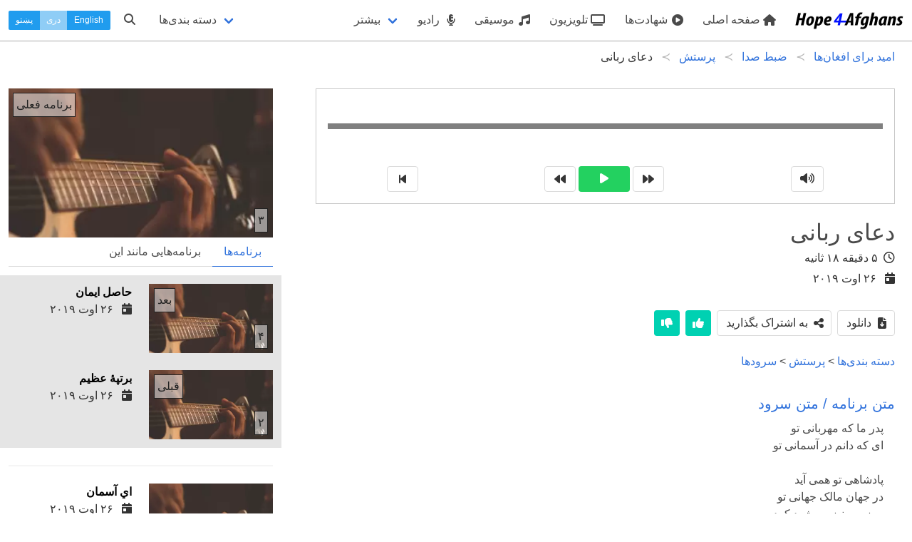

--- FILE ---
content_type: text/html; charset=UTF-8
request_url: https://hope4afghans.com/fa/%D8%AF%D8%B9%D8%A7%D9%89-%D8%B1%D8%A8%D8%A7%D9%86%D9%89-%DB%B6%DB%B0%DB%B8%DB%B3
body_size: 10434
content:
<!DOCTYPE html>
<html class="" dir="rtl" lang="fa">
 <head>
  <title>دعاى ربانى  - امید برای افغان‌ها</title>
  <meta charset="utf-8" />
  <meta name="author" content="خدمات پامیر" />
  <meta name="developer" content="Jason" />
  <meta name="viewport" content="width=device-width, initial-scale=1" />
  <link type="text/html" rel="canonical" hreflang="fa" href="https://hope4afghans.com/fa/دعاى-ربانى-۶۰۸۳" />
  <link type="text/html" rel="alternate" title="دعاى ربانى " hreflang="fa" href="https://hope4afghans.com/fa/دعاى-ربانى-۶۰۸۳" />
  <link type="text/html" rel="alternate" title="Lord&#039;s Prayer" hreflang="en" href="https://hope4afghans.com/en/lords-prayer-6083" />
  <link type="text/html" rel="alternate" title="د څښتن دعا" hreflang="ps" href="https://hope4afghans.com/ps/د-څښتن-دعا-۶۰۸۳" />
  <link type="text/html" rel="prev" title="برتپۀ عظیم " hreflang="fa" href="https://hope4afghans.com/fa/برتپۀ-عظیم-۶۰۸۲" />
  <link type="text/html" rel="next" title="حاصل ایمان" hreflang="fa" href="https://hope4afghans.com/fa/حاصل-ایمان-۶۰۸۴" />
  <link rel="stylesheet" href="/css/main.min.css?cacheversion=32">
  <script src="https://kit.fontawesome.com/42969c9289.js" crossorigin="anonymous"></script>
  <!--<script defer="defer" src="https://kit.fontawesome.com/38e669a391.js" crossorigin="anonymous"></script>-->
  </head>
  <body class="rtl has-navbar-fixed-top">

<nav class="navbar is-fixed-top withcategories" role="navigation" aria-label="main navigation">
  <div class="navbar-brand">
    <a class="navbar-item" href="https://hope4afghans.com/fa">
      <img src="/images/logo-horizontal-height64.png" width="152" height="32" alt="امید برای افغان‌ها">
    </a>

    <a role="button" class="navbar-burger burger" id="navburger" aria-label="menu" aria-expanded="false" data-target="navbarBasic">
      <span aria-hidden="true"></span>
      <span aria-hidden="true"></span>
      <span aria-hidden="true"></span>
    </a>
  </div>


  <div id="navbarBasic" class="navbar-menu">
    <div class="navbar-start">
      <a class="navbar-item" href='https://hope4afghans.com/fa'>
        <i class="fas fa-home"></i>&nbsp;صفحه اصلی      </a>
      <a class="navbar-item" href='https://hope4afghans.com/fa/داستان-من'>
        <i class="fas fa-play-circle"></i>&nbsp;شهادت‌ها      </a>

        <a class="navbar-item" href="https://hope4afghans.com/fa/تلویزیون">
           <i class="fas fa-tv"></i>&nbsp;تلویزیون        </a>

      <a class="navbar-item"  href='https://hope4afghans.com/fa/c/سرودها'>
        <i class="fas fa-music"></i>&nbsp;موسیقی      </a>

      <a class="navbar-item" href='https://hope4afghans.com/fa/رادیو'>
        <i class="fas fa-microphone-alt"></i>&nbsp;رادیو      </a>

      <div class="navbar-item has-dropdown is-hoverable">
        <a class="navbar-link">
          بیشتر        </a>

        <div class="navbar-dropdown">
       
      <a class="navbar-item" href='https://hope4afghans.com/fa/مقاله‌ها'>
            <i class="fas fa-quote-right"></i>&nbsp;مقاله‌ها      </a>
      <!--
      <a class="navbar-item" href='https://hope4afghans.com/fa/ویدئو'>
            <i class="fas fa-play-circle"></i>&nbsp;ویدئو      </a>
  -->
      <a class="navbar-item" href='https://hope4afghans.com/fa/ویدیوهای-کوتاه'>
            <i class="fas fa-play-circle"></i>&nbsp;ویدیوهای-کوتاه      </a>
      <a class="navbar-item" href='https://hope4afghans.com/fa/درامه'>
            <i class="fa-solid fa-film"></i>&nbsp;فیلم‌های درامه      </a>
        <a class="navbar-item" href='https://hope4afghans.com/fa/کتاب‌ها'>
            <i class="fas fa-book-reader"></i>&nbsp;کتاب‌ها      </a>
      <a class="navbar-item" href='https://hope4afghans.com/fa/تقویم-پخش'>
            <i class="fas fa-clock"></i>&nbsp;تقویم پخش      </a>

	<hr class="navbar-divider">
  <a class="navbar-item" href='https://afghanbibleschool.com/fa' target='_blank' rel='noopener'>
          <i class="fas fa-chalkboard-teacher"></i>&nbsp;کلاس‌های&nbsp;&nbsp;<span class="externalsymbol">⧉</span>
        </a>
        <a class="navbar-item" href='https://afghanmediacentre.org/fa' target='_blank' rel='noopener'>
          <i class="fas fa-shopping-cart"></i>&nbsp;کتابفروشی&nbsp;&nbsp;<span class="externalsymbol">⧉</span>
        </a>
        <a class="navbar-item" href='https://afghanapps.com/fa' target='_blank' rel='noopener'>
          <i class="fas fa-mobile-alt"></i>&nbsp;&nbsp;اپ‌ها&nbsp;&nbsp;<span class="externalsymbol">⧉</span>
        </a>
  
        <a class="navbar-item" href='https://afghanbibles.org' target='_blank' rel='noopener'>
          <i class="fas fa-bible"></i>&nbsp;کتاب مقدس &nbsp;&nbsp;<span class="externalsymbol">⧉</span>
        </a>

          <!--<hr class="navbar-divider">
          <a class="navbar-item">
            <i class="fas fa-phone-square-alt"></i>&nbsp;تماس با ما          </a>
          <hr class="navbar-divider">
          <a class="navbar-item">
            <i class="fas fa-flag"></i>&nbsp;درباره ما          </a>
-->
        </div>
      </div>



    </div>


    <div class="navbar-end">

      <div class="navbar-item">
        <a class="navbar-link pulldownsection" id="categories-selector" data-target="categories">
          دسته بندی‌ها        </a>
      </div>
      <div class="navbar-item">
        <a class="navbarsearch pulldownsearch" id="search-selector" data-target="searchsection">
          <span class="icon is-small"><i class="fas fa-search"></i></span>
        </a>
      </div>


      <div class="navbar-item languageset">
        <div class="buttons has-addons">
          		<a class="button is-small  is-info" href='/en/lords-prayer-6083' hreflang='en'>English</a>
          <button type="button" disabled="disabled" class="button is-small  is-info currentlanguage">دری</button>
          		<a class="button is-small  is-info" href='/ps/د-څښتن-دعا-۶۰۸۳' hreflang='ps'>پښتو</a>
       </div>
      </div>
    </div>

  </div>
<section class="section optionalbar categories" id="categories">
 <div class="columns is-multiline is-mobile">
  <div class="column">
   <a href='/fa/c/پرستش'><div class="category">پرستش <span class='catnumitems'>۱۷۲</span></div></a>
   <a href='/fa/c/پیامبران'><div class="category">پیامبران <span class='catnumitems'>۲۹</span></div></a>
   <a href='/fa/c/جشن‌ها-روزهای-مهم'><div class="category">جشن‌ها / روزهای مهم <span class='catnumitems'>۱۱۶</span></div></a>
  </div>
  <div class="is-divider-vertical categorydivider"></div>
  <div class="column">
   <a href='/fa/c/خانواده'><div class="category">خانواده <span class='catnumitems'>۱۲۷</span></div></a>
   <a href='/fa/c/خدا'><div class="category">خدا <span class='catnumitems'>۱۱۳</span></div></a>
   <a href='/fa/c/رهبری'><div class="category">رهبری <span class='catnumitems'>۲۴</span></div></a>
  </div>
  <div class="is-divider-vertical categorydivider"></div>
  <div class="column">
   <a href='/fa/c/زندگی-شخصی'><div class="category">زندگی شخصی <span class='catnumitems'>۱۴۵</span></div></a>
   <a href='/fa/c/زندگی-مسیحی'><div class="category">زندگی مسیحی <span class='catnumitems'>۵۹۰</span></div></a>
   <a href='/fa/c/سؤالاتی-که-دوستان-مسلمان-می‌پرسند'><div class="category">سؤالاتی که  دوستان مسلمان می‌پرسند <span class='catnumitems'>۱۴۷</span></div></a>
  </div>
  <div class="is-divider-vertical categorydivider"></div>
  <div class="column">
   <a href='/fa/c/سوالات-مهم-زندگی'><div class="category">سوالات مهم زندگی <span class='catnumitems'>۹۹</span></div></a>
   <a href='/fa/c/کلام-خداوند'><div class="category">کلام خداوند <span class='catnumitems'>۱۵۴</span></div></a>
   <a href='/fa/c/کلیسا'><div class="category">کلیسا <span class='catnumitems'>۵۹</span></div></a>
  </div>
  <div class="is-divider-vertical categorydivider"></div>
  <div class="column">
   <a href='/fa/c/مسائل-اجتماعی'><div class="category">مسائل اجتماعی <span class='catnumitems'>۳۳۸</span></div></a>
   <a href='/fa/c/نجات'><div class="category">نجات <span class='catnumitems'>۱۳۵</span></div></a>
  </div>
 </div>
</section>

 <section class="section optionalbar searchsection" id="searchsection">
  <form class="search-item" action="https://hope4afghans.com/fa/search" method="POST">
   <div class="field has-addons has-addons-right">
    <span class="control searchforcontrol">
     <input id="searchfor" name="searchfor" class="input"  required="required" type="text" placeholder="جستجو" value="" pattern="([^\s]+(\s[^\s]+(\s[^\s]+(\s[^\s]+(\s[^\s]+(\s[^\s]+(\s[^\s]+(\s[^\s]+(\s[^\s]+(\s[^\s]+|)|)|)|)|)|)|)|)|))" maxlength="100" minlength="3" />
    </span>
    <span class="control">
     <button type="submit" id="searchbutton" class="button"><span class="icon is-small"><i class="fas fa-search"></i></span></button>
    </span>
   </div>
  </form>
 </section>
</nav>
<script>
// NAV JS
document.addEventListener('DOMContentLoaded', () => {

  // Get all "navbar-burger" elements
  const $navbarBurgers = Array.prototype.slice.call(document.querySelectorAll('.navbar-burger'), 0);

  // Check if there are any navbar burgers
  if ($navbarBurgers.length > 0) {

    // Add a click event on each of them
    $navbarBurgers.forEach( el => {
      el.addEventListener('click', () => {

        // Get the target from the "data-target" attribute
        const target = el.dataset.target;
        const $target = document.getElementById(target);

        // Toggle the "is-active" class on both the "navbar-burger" and the "navbar-menu"
        el.classList.toggle('is-active');
        $target.classList.toggle('is-active');

      });
    });
  }

  // Get the pull down section (e.g. category)
  const $pulldownsections = Array.prototype.slice.call(document.querySelectorAll('.pulldownsection, .pulldownsearch'), 0);
  if ($pulldownsections.length > 0) {
    // Add a click event
    $pulldownsections.forEach( el => {
      el.addEventListener('click', () => {
	// Get the target from the "data-target" attribute
        const target = el.dataset.target;
        const $target = document.getElementById(target);

        // Toggle the "is-active" class on the pull down section
/*	if (!$target.className.includes("is-active")) {
		$target.style.display = "inherit";
	}
*/
        $target.classList.toggle('is-active');
/*        if (!$target.className.includes("is-active")) {
                $target.style.display = "none";
        }
*/
	// Close any other sections
	//var sections = Array.prototype.slice.call(document.querySelectorAll('.optionalbar'), 0);
	for (var i=0; i<$pulldownsections.length; i++) {
console.log('i='+i);
var r = $pulldownsections[i].dataset.target;
		pd = document.getElementById($pulldownsections[i].dataset.target);
console.log('pd.id='+pd.id);
		if (pd.id != $target.id) {
//console.log('turn off '+pd.id+' because does not match '+$target.id);
			pd.className = pd.className.replace('is-active', '');
		}
	}

	// Close the menu if we're on a small screen:
	var n = document.getElementById('navbarBasic');
	n.className = n.className.replace('is-active', '');
	var m = document.getElementById('navburger');
	m.className = m.className.replace('is-active', '');

  console.log('Checking for focus '+($target.id ) + ' ' + $target.classList.contains('is-active'));
  if ($target.id == 'searchsection' && $target.classList.contains('is-active')) {
    // set focus
    console.log('setting focus to searchfor');
    document.getElementById('searchfor').focus();
    setTimeout(function() { document.getElementById('searchfor').focus() }, 500);
    
  }

      });
    });

  }

}); // End DOMContentLoaded

</script>
<section class="section forbreadcrumbs jk-close-section-top jk-close-section-bottom">
 <nav class="breadcrumb has-succeeds-separator" aria-label="breadcrumbs">
  <ol itemscope itemtype="https://schema.org/BreadcrumbList">
   <li itemprop="itemListElement" itemscope itemtype="https://schema.org/ListItem">
<a itemprop="item" href='https://hope4afghans.com/fa'><span itemprop="name">امید برای افغان‌ها</span></a><meta itemprop="position" content="1" />
   </li>
   <li itemprop="itemListElement" itemscope itemtype="https://schema.org/ListItem">
<a itemprop="item" href='/fa/ضبط-صدا'><span itemprop="name">ضبط صدا</span></a><meta itemprop="position" content="2" />
   </li>
   <li itemprop="itemListElement" itemscope itemtype="https://schema.org/ListItem">
<a itemprop="item" href='/fa/پرستش'><span itemprop="name">پرستش</span></a><meta itemprop="position" content="3" />
   </li>
   <li itemprop="itemListElement" itemscope itemtype="https://schema.org/ListItem" class='is-active'>
<a itemprop="item" aria-current='page' href='#'><span itemprop="name">دعاى ربانى </span></a><meta itemprop="position" content="4" />
   </li>
  </ol>
 </nav>
</section>
<input type='hidden' id='programmeid' value='6083'/>
<section class="section maincontent jk-close-section-top jk-close-section-bottom">
 <div class="columns">
  <div class="column columnwithmedia is-two-thirds is-centered">
<script type="application/ld+json">
	{	"@context":"https://schema.org/",
		"@type":"AudioObject",
		"name":"دعاى ربانى ",
		"description":"پدر ما که مهربانی توای که دانم در آسمانی تو&nbsp;پادشاهی تو همی آیددر جهان مالک جهانی توبر زمین نیز می‌‌شود کردهآن اراده که خود بر آنی تو&nbsp;نان امروز ما بده به کفافزانکه دارای آب و نانی توقرضداران خویش بخشیدیمهم ببخشا به ما چو دانی تو&nbsp;در می‌‌اور به امتحان ما راپس رهان از شریر و جانی توملکوت و جلال و قوت توابدیست ای که جاودانی تو",
		"uploadDate":"2019-08-26 11:42:00+00",
		"duration":"PT5M18S",		"thumbnailUrl":["https://hope4afghans.com/seriesimages/wide-3617.png"],
		"embedUrl":"https://hope4afghans.com/fa/دعاى-ربانى-۶۰۸۳"
	}
</script>

   <div class="audioarea">
    <div id="audio-player">
     <div class="audio-wrapper" id="player-container">
      <audio id="player" ontimeupdate="initProgressBar()">
       <source src="/programmemedia/oldafghanradio/DUHAAYE_RABAANI-MP3.mp3" type="audio/mpeg" />
      </audio>
     </div>
    </div>

<script>

const iId = 6083;
const sNumType = "persian";
const sLanguage = "fa";

function calculateTotalValue(length) {
  var minutes = Math.floor(length / 60),
  seconds_int = length - minutes * 60,
  seconds_str = seconds_int.toString(),
  seconds = seconds_str.substr(0, 2),
  time = minutes + ':' + seconds;

  return time;
}

function calculateCurrentValue(currentTime) {
  var current_hour = parseInt(currentTime / 3600) % 24,
  current_minute = parseInt(currentTime / 60) % 60,
  current_seconds_long = currentTime % 60,
  current_seconds = current_seconds_long.toFixed(),
  current_time = (current_minute < 10 ? "0" + current_minute : current_minute) + ":" + (current_seconds < 10 ? "0" + current_seconds : current_seconds);

  return current_time;
}

function persianNumbers(iNumber) {
	var aLocalisedNumbers = ['۰','۱','۲','۳','۴','۵','۶','۷','۸','۹'];
        var sString = ''+ iNumber;
        var sResult = '';
	var sChar;
	var sNewChar;
        for (var i = 0; i<(sString.length); i++) {
                sChar = sString.substr(i, 1);
		vChar = (parseInt(sChar));
		if (isNaN(vChar)) {
			sResult += sChar;
		} else {
			sResult += aLocalisedNumbers[vChar];
		}
        }
        return sResult;
}

function initProgressBar() {
  var player = document.getElementById('player');
  var length = player.duration;
  var current_time = player.currentTime;

  // calculate total length of value
  var totalLength = calculateTotalValue(length);
  if (sNumType == 'persian') {
	document.getElementById('end-time').innerHTML = persianNumbers(totalLength);
  } else {
	document.getElementById('end-time').innerHTML = totalLength;
  }

  // calculate current value time
  var currentTime = calculateCurrentValue(current_time);
  if (sNumType == 'persian') {
	document.getElementById('start-time').innerHTML = persianNumbers(currentTime);
  } else {
	document.getElementById('start-time').innerHTML = currentTime;
  }

  var progressbar = document.getElementById('playerProgress');
  progressbar.value = player.currentTime / player.duration;
  progressbar.addEventListener("click", seek);

  if (player.currentTime == player.duration) {
    $('#play-btn').removeClass('pause');
  }

  function seek(evt) {
    var percent = evt.offsetX / this.offsetWidth;
    player.currentTime = percent * player.duration;
    progressbar.value = percent / 100;
  }
};

var iAMPlayTime = 0.0;
var bAMPlaying = false;
var bAMPlayback = false;
var iAMReportFrequency = 15;
var audioMonitorTimer;
var iAMPosition = 0.0;

document.addEventListener('DOMContentLoaded', () => {

      var playerContainer = document.getElementById('player-container'),
      player = document.getElementById('player'),
      isPlaying = false;
      bPlayedAny = false;

	  if (player != null) {
				// Now set the events (don't use onclick= style because we already have events in karaoke.js)
				if (player.attachEvent) {
						// Old Browsers
						player.attachEvent('onpause', function() {  AMhaltClock(); });
						player.attachEvent('onended', function() { AMhaltClock(); audioEnded(); });
						player.attachEvent('onplay', function() {  AMplayClock(); }); 
				} else {
						// New Browsers
						player.addEventListener('pause', function() {  AMhaltClock(); }, false);
						player.addEventListener('ended', function() {  AMhaltClock(); AMaudioEnded();  }, false);
						player.addEventListener('play', function() {  AMplayClock(); }, false); 
				}
				
				audioMonitorTimer = setInterval(AMupdateClock, 1000);
	  }

		document.getElementById('waveplay').addEventListener('click', () => {
			if (player.paused === false) {
				player.pause();
				isPlaying = false;
			} else {
				player.play()
				isPlaying = true;
				if (!bPlayedAny) {
					notify('play','');
				}
				bPlayedAny = true;
			}
			setPlayIcon();
		});
        document.getElementById('waverewind').addEventListener('click', () => {
//TODO skipback 3
		player.currentTime -= 5;
        });
        document.getElementById('waveforward').addEventListener('click', () => {
//TODO skipfwd 3
		player.currentTime += 5;
        });
        document.getElementById('wavestart').addEventListener('click', () => {
		if (player.paused === false) {
			player.pause();
			isPlaying = false;
			player.currentTime = 0;
			player.play();
			isPlaying = true;
		} else {
			isPlaying = false;
			player.currentTime = 0;
		}
		setPlayIcon();
        });
	document.getElementById('wavemute').addEventListener('click', () => {
		var eWaveVolOn =  document.getElementById('wavevolon');
		var eWaveVolOff = document.getElementById('wavevoloff');
		if (player.volume > 0) {
			player.volume = 0;
			eWaveVolOn.className = 'hidden';
			eWaveVolOff.className = 'shown';
		} else {
			player.volume = 1;
			eWaveVolOff.className = 'hidden';
			eWaveVolOn.className = 'shown';
		}
        });
});

function setPlayIcon() {
	var ePlayOn = document.getElementById('playon');
	var ePlayOff = document.getElementById('playoff');
	var eWavePlay = document.getElementById('waveplay');
	if (player.paused === false) {
		ePlayOn.className = 'shown';
		ePlayOff.className = 'hidden';
		eWavePlay.classList.remove('is-success');
	} else {
		ePlayOn.className = 'hidden';
		ePlayOff.className = 'shown';
		eWavePlay.classList.add('is-success');
	}
}




function AMplayClock() {
        console.log('playing at '+iAMPlayTime+' seconds');
        bAMPlaying = true;
        bAMPlayback = true;
		if ((iAMPlayTime == 0.0) && (iAMPosition == 0.0)) {
			reportAMProgress(0.0, 0.0, sLanguage, iId, false);
		}
}
function AMhaltClock() {
        console.log('halting at '+iAMPlayTime+' seconds');
        bAMPlaying = false;      
}
function AMupdateClock() {
        if (bAMPlaying) {
                iAMPlayTime += 1;
                iAMPosition = player.currentTime;
                if (iAMPlayTime % iAMReportFrequency == 0) {

                        // ajax report back the progress
                        reportAMProgress(iAMPlayTime, iAMPosition, sLanguage, iId, false);
                }
        }
}
function AMaudioEnded() {
	
        var iBuffer = 5.0;  // 5 seconds short of playing everything is still playing everything (to allow for skip silence etc)
        iAMPosition = player.currentTime;
		// ajax report back the progress
        reportAMProgress(iAMPlayTime, iAMPosition, sLanguage, iId,
                                (iAMPlayTime > (iAMPosition-iBuffer)));
	
}
function reportAMProgress(iAMPlayTime, iAMPosition, sLanguage, iId, bAMComplete) {
	console.log('About to Log Progress: PlayTime:'+iAMPlayTime+', Pos:'+iAMPosition+', Language:'+sLanguage+", Id:"+iId);

	var sPost =  'language='+sLanguage;
	sPost += '&id='+iId;
	sPost += '&time='+iAMPlayTime;
	sPost += '&pos='+iAMPosition;
	if (bAMComplete) {
		sPost += '&complete=true';
	} else {
		sPost += '&complete=false';
	}
	
	httpSend('/audioprogress', sPost);

}

function httpSend(sUrl, sParams) {

	var xhttp = new XMLHttpRequest();
	xhttp.open("POST", sUrl, true);
	xhttp.setRequestHeader("Content-type","application/x-www-form-urlencoded");
	xhttp.send(sParams);

}
    </script>
    <div class="player-controls">
     <span id="playerProgressContainer">
      <progress id="playerProgress" dir="ltr" value="0" max="1" ></progress>
     </span>
     <br/>
     <small class="start-time" id="start-time"></small>
     <small class="end-time" id="end-time"></small>
    </div>
    <div id="wavecontrols" class="level is-mobile ltr" dir="ltr">     <div class="level-item has-text-centered"><button id="wavestart" class="button"><i class="fas fa-step-backward"></i></button></div>
     <div class="level-item has-text-centered">
      <button id="waverewind" class="button">
       <i class="fas fa-backward"></i>
      </button>&nbsp;
      <button id="waveplay" class="button is-success">
       <span id="playon" class="hidden"><i class="fas fa-pause"></i></span>
       <span id="playoff" class="shown"><i class="fas fa-play"></i></span>
      </button>&nbsp;
      <button id="waveforward" class="button">
       <i class="fas fa-forward"></i>
      </button>
     </div>
     <div class="level-item has-text-centered">
      <button id="wavemute" class="button">
       <span id="wavevolon" class="shown"><i class="fas fa-volume-up"></i></span>
       <span id="wavevoloff" class="hidden"><i class="fas fa-volume-mute"></i></span>
      </button>
     </div>
    </div>
   </div>

<!-- Description section -->

   <h1 class="is-size-3">دعاى ربانى </h1>
   <p class="duration"><i class="far fa-clock"></i>&nbsp;&nbsp;۵ دقیقه ۱۸ ثانیه</p>
   <p class="date"><i class="fas fa-calendar-day"></i>&nbsp;&nbsp;۲۶ اوت ۲۰۱۹</p>
   <!--<p class="promo">Well it sounded easy, but with age comes wisdom...<p>-->
   <p class="desc"></p>
   <div class="buttons">
    <a class="button" id='downloadbutton' href='/programmemedia/oldafghanradio/DUHAAYE_RABAANI-MP3.mp3' type="audio/mpeg" download="دعاى ربانى .mp3" ><span class="icon is-small"><i class="fas fa-file-download"></i></span><span>دانلود</span></a>
    <button class="button" id="sharebutton"><span class="icon is-small"><i class="fas fa-share-alt"></i></span><span>به اشتراک بگذارید</span></button>
    <div class="modal is-dormant" id="sharemodal">
     <div class="modal-background"></div>
     <div class="modal-card">
      <header class="modal-card-head">
       <p class="modal-card-title">به اشتراک بگذارید</p>
       <button id="shareclose" class="delete" aria-label="close"></button>
      </header>
      <section class="modal-card-body sharebuttonsarea">
       <div class="sharebuttons">
	<button class="facebook" id="sharefacebook" data-href="https://www.facebook.com/sharer/sharer.php?u=https://hope4afghans.com/fa/دعاى-ربانى-۶۰۸۳"><span class="buttontext"><i class="fab fa-facebook-f"></i></span></button>
	<button class="twitter" id="sharetwitter" data-href="https://twitter.com/intent/tweet?text=https://hope4afghans.com/fa/دعاى-ربانى-۶۰۸۳"><span class="buttontext"><i class="fab fa-twitter"></i></span></button>
        <button class="email" id="shareemail" data-href="mailto:?body=https://hope4afghans.com/fa/دعاى-ربانى-۶۰۸۳&subject=دعاى ربانى "><span class="buttontext"><i class="far fa-envelope"></i></span></button>
        <button class="whatsapp" id="sharewhatsapp" data-href="https://wa.me/?text=https://h4a.tv/fa/4oz"><span class="buttontext"><i class="fab fa-whatsapp"></i></span></button>
        <button class="telegram" id="sharetelegram" data-href="https://telegram.me/share/url?url=https://h4a.tv/fa/4oz&text=دعاى ربانى "><span class="buttontext"><i class="fab fa-telegram-plane"></i></span></button>
       </div>
       <!--<div class="sharelinks">
        <div class="clipboardpresent"><span class="name">Short Link:</span>&nbsp;<span class="toclipboard">https://h4a.tv/fa/4oz</span></div>
	<div class="clipboardpresent"><span class="name">Full Link:</span>&nbsp;<span class="toclipboard">https://hope4afghans.com/fa/دعاى-ربانى-۶۰۸۳</span></div>
       </div>-->
      </section>
     </div>
    </div>
    <button id="thumbsup" class="button is-primary">
     <span class="icon is-small"><i class="fas fa-thumbs-up"></i></span>
    </button>
    <button id="thumbsdown" class="button is-primary">
     <span class="icon is-small"><i class="fas fa-thumbs-down"></i></span>
    </button>
    <!--<div class="button is-primary">
     <span class="icon is-small"><i class="fas fa-user-friends"></i></span>
     <span>گفتگو</span>
    </div>-->
   </div>

   <ul>
  <li>
     <a href='/fa/c'>دسته بندی‌ها</a> &gt;
     <a href='/fa/c/پرستش'>پرستش</a> &gt; 
     <a href='/fa/c/سرودها'>سرودها</a>
    </li>
   </ul>
		<section class="lyrics">
		 <p class="lyricstitle is-size-5"><a id="lyricstitle" class="lyricsopen">متن برنامه / متن سرود</a></p>
		<div id='lyricsinner' class="lyricsinner open">
	<p class="ql-direction-rtl ql-align-center">پدر ما که مهربانی تو</p><p class="ql-direction-rtl ql-align-center">ای که دانم در آسمانی تو</p><p class="ql-direction-rtl ql-align-center">&nbsp;</p><p class="ql-direction-rtl ql-align-center">پادشاهی تو همی آید</p><p class="ql-direction-rtl ql-align-center">در جهان مالک جهانی تو</p><p class="ql-direction-rtl ql-align-center">بر زمین نیز می‌‌شود کرده</p><p class="ql-direction-rtl ql-align-center">آن اراده که خود بر آنی تو</p><p class="ql-direction-rtl ql-align-center">&nbsp;</p><p class="ql-direction-rtl ql-align-center">نان امروز ما بده به کفاف</p><p class="ql-direction-rtl ql-align-center">زانکه دارای آب و نانی تو</p><p class="ql-direction-rtl ql-align-center">قرضداران خویش بخشیدیم</p><p class="ql-direction-rtl ql-align-center">هم ببخشا به ما چو دانی تو</p><p class="ql-direction-rtl ql-align-center">&nbsp;</p><p class="ql-direction-rtl ql-align-center">در می‌‌اور به امتحان ما را</p><p class="ql-direction-rtl ql-align-center">پس رهان از شریر و جانی تو</p><p class="ql-direction-rtl ql-align-center">ملکوت و جلال و قوت تو</p><p class="ql-direction-rtl ql-align-center">ابدیست ای که جاودانی تو</p>		</div>
		</section>
		
  </div><!--column-->
  <div class="column padleft">
   <div class="nowplaying">
    <figure class="image is-16x9">
	 <picture class="">
      <source type="image/webp" srcset="/seriesimages/wide-3617.webp" />
      <source type="image/jpeg" srcset="/seriesimages/wide-3617.png" />
      <img src="/seriesimages/wide-3617.png" alt="دعاى ربانى " />
     </picture>
     <span class='nowplaying overlay'>برنامه فعلی</span>
       <span class='sequenceno overlay'>۳</span>
    </figure>
   </div>
   <div class="tabs">
    <ul>
     <li class="is-active" id="episodesli"><a id='episodes'>برنامه‌ها</a></li>
     <li id="morelikethisli"><a id='morelikethis' data-catpairs='733-734'>برنامه‌هایی مانند این</a></li>
    </ul>
   </div>
   <div id="siblingssection" class="siblings shown">
     <a class="sibling columns is-multiline next" href="حاصل-ایمان-۶۰۸۴">
     <div class="column is-half">
      <figure class="image is-16x9">
       <picture class="">
        <source type="image/webp" srcset="/seriesimages/wide-3617.webp" />
        <source type="image/jpeg" srcset="/seriesimages/wide-3617.png" />
        <img src="/seriesimages/wide-3617.png" alt="حاصل ایمان" />
       </picture>
       <span class='next nextoverlay'>بعد</span>
       <span class='sequenceno overlay'>۴</span>
      </figure>
     </div>
     <div class="column siblingtext">
      <h3>حاصل ایمان</h3>
      <p class="date"><i class="fas fa-calendar-day"></i>&nbsp;&nbsp;۲۶ اوت ۲۰۱۹</p>
     </div>
    </a>
    <a class="sibling columns is-multiline previous" href="برتپۀ-عظیم-۶۰۸۲">
     <div class="column is-half">
      <figure class="image is-16x9">
       <picture class="">
        <source type="image/webp" srcset="/seriesimages/wide-3617.webp" />
        <source type="image/jpeg" srcset="/seriesimages/wide-3617.png" />
        <img src="/seriesimages/wide-3617.png" alt="برتپۀ عظیم " />
       </picture>
       <span class='previous nextoverlay'>قبلی</span>
       <span class='sequenceno overlay'>۲</span>
      </figure>
     </div>
     <div class="column siblingtext">
      <h3>برتپۀ عظیم </h3>
      <p class="date"><i class="fas fa-calendar-day"></i>&nbsp;&nbsp;۲۶ اوت ۲۰۱۹</p>
     </div>
    </a>
  <hr/>
    <a class="sibling columns is-multiline other" href="اي-آسمان-۶۰۸۱">
     <div class="column is-half">
      <figure class="image is-16x9">
       <picture class="">
        <source type="image/webp" srcset="/seriesimages/wide-3617.webp" />
        <source type="image/jpeg" srcset="/seriesimages/wide-3617.png" />
        <img src="/seriesimages/wide-3617.png" alt="اي آسمان " />
       </picture>
       <span class='sequenceno overlay'>۱</span>
      </figure>
     </div>
     <div class="column siblingtext">
      <h3>اي آسمان </h3>
      <p class="date"><i class="fas fa-calendar-day"></i>&nbsp;&nbsp;۲۶ اوت ۲۰۱۹</p>
     </div>
    </a>
    <a class="sibling columns is-multiline other" href="عبادت-میکنم-۶۰۸۵">
     <div class="column is-half">
      <figure class="image is-16x9">
       <picture class="">
        <source type="image/webp" srcset="/seriesimages/wide-3617.webp" />
        <source type="image/jpeg" srcset="/seriesimages/wide-3617.png" />
        <img src="/seriesimages/wide-3617.png" alt="عبادت میکنم" />
       </picture>
       <span class='sequenceno overlay'>۵</span>
      </figure>
     </div>
     <div class="column siblingtext">
      <h3>عبادت میکنم</h3>
      <p class="date"><i class="fas fa-calendar-day"></i>&nbsp;&nbsp;۲۶ اوت ۲۰۱۹</p>
     </div>
    </a>
    <a class="sibling columns is-multiline other" href="مسیح-جانم-فدای-تو-۶۰۸۶">
     <div class="column is-half">
      <figure class="image is-16x9">
       <picture class="">
        <source type="image/webp" srcset="/seriesimages/wide-3617.webp" />
        <source type="image/jpeg" srcset="/seriesimages/wide-3617.png" />
        <img src="/seriesimages/wide-3617.png" alt=" مسیح جانم فدای تو" />
       </picture>
       <span class='sequenceno overlay'>۶</span>
      </figure>
     </div>
     <div class="column siblingtext">
      <h3> مسیح جانم فدای تو</h3>
      <p class="date"><i class="fas fa-calendar-day"></i>&nbsp;&nbsp;۲۶ اوت ۲۰۱۹</p>
     </div>
    </a>
    <a class="sibling columns is-multiline other" href="مژده-۶۰۸۷">
     <div class="column is-half">
      <figure class="image is-16x9">
       <picture class="">
        <source type="image/webp" srcset="/seriesimages/wide-3617.webp" />
        <source type="image/jpeg" srcset="/seriesimages/wide-3617.png" />
        <img src="/seriesimages/wide-3617.png" alt="مژده " />
       </picture>
       <span class='sequenceno overlay'>۷</span>
      </figure>
     </div>
     <div class="column siblingtext">
      <h3>مژده </h3>
      <p class="date"><i class="fas fa-calendar-day"></i>&nbsp;&nbsp;۲۶ اوت ۲۰۱۹</p>
     </div>
    </a>
    <a class="sibling columns is-multiline other" href="شک-نیست-خدایا-۶۰۸۸">
     <div class="column is-half">
      <figure class="image is-16x9">
       <picture class="">
        <source type="image/webp" srcset="/seriesimages/wide-3617.webp" />
        <source type="image/jpeg" srcset="/seriesimages/wide-3617.png" />
        <img src="/seriesimages/wide-3617.png" alt="شک نیست خدایا" />
       </picture>
       <span class='sequenceno overlay'>۸</span>
      </figure>
     </div>
     <div class="column siblingtext">
      <h3>شک نیست خدایا</h3>
      <p class="date"><i class="fas fa-calendar-day"></i>&nbsp;&nbsp;۲۶ اوت ۲۰۱۹</p>
     </div>
    </a>
   </div><!--siblings-->
   <div class="morelikethis hidden" id="morelikethissection">
   </div>
  </div>
 </div>
</section>
<script>
function tabToMoreLikeThis(bYes) {
	var ms = document.getElementById('morelikethissection');
	var sb = document.getElementById('siblingssection');
	var msi = document.getElementById('morelikethisli');
	var sbi = document.getElementById('episodesli');
	if (bYes) {
		ms.className = ms.className.replace('hidden','shown');
		sb.className = sb.className.replace('shown','hidden');
		msi.className = 'is-active';
		sbi.className = '';
	} else {
		sb.className = sb.className.replace('hidden','shown');
		ms.className = ms.className.replace('shown','hidden');
		msi.className = '';
		sbi.className = 'is-active';
	}
}
document.addEventListener('DOMContentLoaded', () => {
	if (document.getElementById('morelikethis')) {
 	  document.getElementById('morelikethis').addEventListener('click', () => {
		// Has the content already loaded?
		if (!(document.getElementById('morelikethiscontent'))) {

			var xhttp = new XMLHttpRequest();
			var c = document.getElementById('morelikethis').getAttribute('data-catpairs');
			var url = "/ajax/programmemorelikethis";
			var params = "language=fa-af&numerals=persian&lang=fa&i=6083&c="+c;
			xhttp.onreadystatechange = function() {
				if (this.readyState == 4 && this.status == 200) {
					var ms = document.getElementById('morelikethissection');
					ms.innerHTML = xhttp.responseText;	
					tabToMoreLikeThis(true);
				}
			};
			xhttp.open("POST", url, true);
			xhttp.setRequestHeader("Content-type","application/x-www-form-urlencoded");
			xhttp.send(params);	
		} else {
			tabToMoreLikeThis(true);
		}

	  });
	  if (document.getElementById('episodes')) {
		document.getElementById('episodes').addEventListener('click', () => {
			tabToMoreLikeThis(false);
		});
	  }
	}

	/* Share button */
	document.getElementById('sharebutton').addEventListener('click', () => {
		var box = document.getElementById('sharemodal');
		box.className = box.className.replace('is-dormant','is-active');
	});
	document.getElementById('shareclose').addEventListener('click', () => {
		var box = document.getElementById('sharemodal');
                box.className = box.className.replace('is-active','is-dormant');
	});

	var eShareButtons = document.querySelectorAll('.sharebuttons button');
	for (var n=0; n<eShareButtons.length; n++) {
		var el = eShareButtons[n];
		el.addEventListener('click', followShare.bind(null, el), false);
	}

	/* Thumbs up/down buttons */
	document.getElementById('thumbsup').addEventListener('click', () => {
		document.getElementById('thumbsup').disabled = true;
		document.getElementById('thumbsdown').disabled = true;
		notify('like', '');
	});	
        document.getElementById('thumbsdown').addEventListener('click', () => {
		document.getElementById('thumbsdown').disabled = true;
		document.getElementById('thumbsup').disabled = true;
                notify('dislike', '');
        });
	bDownloadedAlready = false;
	document.getElementById('downloadbutton').addEventListener('click', () => {
		if (!bDownloadedAlready) {
			notify('download', '');	
		}
		bDownloadedAlready = true;
	});
	
	/* Scripture links */
	var eScriptureButtons = document.querySelectorAll('.scripturelink');
	for (var n=0; n<eScriptureButtons.length; n++) {
		var el = eScriptureButtons[n];
		el.addEventListener('click', queryScripture.bind(null, el), false);
	}

	/* Lyrics links */
	if (document.getElementById('lyricstitle')) {
		document.getElementById('lyricstitle').addEventListener('click', () => {
				toggleLyrics();
		});
	}

});

function toggleLyrics() {
	var eLI = document.getElementById('lyricsinner');
	var eLT = document.getElementById('lyricstitle');
	console.log('toggle lyrics');
	if (eLI.classList.contains('closed')) {
		// change closed to open
		eLT.classList.remove('lyricsclosed');
		eLT.classList.add('lyricsopen');
		eLI.classList.remove('closed');
		eLI.classList.add('open');
	} else {
		// change open to closed
		eLT.classList.remove('lyricsopen');
		eLT.classList.add('lyricsclosed');
		eLI.classList.remove('open');
		eLI.classList.add('closed');
	}


}

function followShare(element, ev) {
	var url = element.getAttribute('data-href');
	notify('share', element.className);
	if (url.startsWith('http')) {
		window.open(url, '_blank');
	} else {
		document.location.href = url;
	}
}

function notify(type, detail) {
	// Submit share/like info to server- Note: IP filters apply
	//   so it may have no effect, depending upon past actions of client
	var pid = document.getElementById('programmeid').value;
	var url = '/ajax/notify';
	var params = 'i='+pid+'&t='+type+'&d='+detail;
	var xhttp = new XMLHttpRequest();
	xhttp.open("POST", url, true);
	xhttp.setRequestHeader("Content-type","application/x-www-form-urlencoded");
	xhttp.send(params);
	console.log('notify '+url);
	if (typeof fbq !== 'undefined') {
		console.log('notify pixel: '+type);
		fbq('trackCustom', type);
	}
}

function queryScripture(element, ev) {
	var book = element.getAttribute('data-book');
	var chapterstart = element.getAttribute('data-chapterstart');
	var versestart = element.getAttribute('data-versestart');
	var chapterend = element.getAttribute('data-chapterend');
	var verseend = element.getAttribute('data-verseend');
	var language = element.getAttribute('data-language');
	var pagelanguage = element.getAttribute('data-pagelanguage');

	if (language == 'sgh') {
		language = 'shughni';
	} else if (language == 'hz') {
		language = 'hazaragi';
	} else if (language == 'ps') {
		language = 'pashto';
	} else {
		language = 'dari';
	}
	var dialect = '';

	var ref = book+'|'+chapterstart+'|'+versestart+'|'+chapterend+'|'+verseend+'|'+language+'|'+dialect;
	var url = '/ajax/scriptureget?ref='+ref;
	var xhttp = new XMLHttpRequest();
	xhttp.onreadystatechange = function() {
		if (this.readyState == 4 && this.status == 200) {
			var json = xhttp.responseText;
			var oText = JSON.parse(json);
			// we now have object with chapters.  Chapters have chapter, verses, and verses have verseno,marker,text
			eInserts = document.getElementById('scriptureinserts');
			eBibText = buildBibleHtml(oText, element.innerText, pagelanguage, language);	
			// add scripture insert
			if (eInserts.childNodes.length > 0) {
				eInserts.insertBefore(eBibText, eInserts.childNodes[0]);
			} else {
				eInserts.appendChild(eBibText);
			}
			// remove button
			element.parentNode.removeChild(element);
		}
	};
        xhttp.open("GET", url, true);
        xhttp.setRequestHeader("Content-type","application/x-www-form-urlencoded");
        xhttp.send();

}

function buildBibleHtml(o, caption, pagelanguage, language) {
	var c;
	var cno;
	var v;
	var h = '';
	var bookchap = '';
	for (var n=0; n<o.chapters.length; n++) {
		c = o.chapters[n];
		cno = c.chapter;
		if (n==0) {
			bookchap = o.book + '-' + c.chapter;
		}
		h += '<div class="chapter" data-bookid="'+o.book+'" data-chapterid="'+c.chapter+'">';
		for (var m=0; m<c.verses.length; m++) {
			v=c.verses[m];
			h += '<span class="verse" data-verseid="'+v.verseno+'"><span class="verseid">'+v.marker+'</span>';
			h += v.text;
			h += '</span>';
		}
		h += '</div>';
	}
	var ablang = 'eng';
	if (pagelanguage == 'fa-af') {
		ablang = 'prs';
	} 
	if (pagelanguage == 'ps-af') {
		ablang = 'pus';
	}
	h+= '<div class="caption"><a href="https://afghanbibles.org/'+ablang+'/'+language+'-bible/'+o.book+'/'+bookchap+'" target="_blank">'+caption+'</a></div>';
	var node = document.createElement("DIV");
	node.className = 'scriptureinsert';
	node.innerHTML = h;
	return node;
}

</script>

<footer class="footer">
  <div class="content has-text-centered">

   <div class="icons columns">
    <div class="column">
     <div class="social-media-icons">
      <a href="https://facebook.com/hope4afghans" title="Facebook"><i class="fab fa-facebook-f"></i></a>
      <a href="https://youtube.com/hope4afghans" title="YouTube"><i class="fab fa-youtube"></i></a>
      <a href="https://www.instagram.com/hope4afghans/" title="Instagram"><i class="fab fa-instagram"></i></a>
      <a href="https://vimeo.com/hope4afghans" title="Vimeo"><i class="fab fa-vimeo-v"></i></a>
      <!--<a href="https://wa.me/14505191129" title="WhatsApp"><i class="fab fa-whatsapp"></i></a>-->
      <a href="https://tiktok.com/@hope4afghans" title="TikTok"><i class="fab fa-tiktok"></i></a>
      <a href="https://hope4afghans.com/rss/fa/پرستش" title="پرستش"><i class="fas fa-rss"></i></a>
     </div>
    </div>
    <div class="column"><a href="tel:+14505191129" class="nounder"><i class="fas fa-phone-alt"></i>&nbsp;۰۰۱-۴۵۰-۵۱۹-۱۱۲۹</a></div>
    <div class="column"><a href="mailto:info@hope4afghans.com"><i class="far fa-envelope"></i>&nbsp;info@hope4afghans.com</a></div>
   </div>
   <div class="columns">
    <div class="column copyright">
     <a class="nounder" href="https://pamirministries.org" hreflang="en">&copy; ۲۰۰۶ - ۲۰۲۶ خدمات پامیر - همه حقوق محفوظ است</a>
    </div>
    <div class="column logo">
     <a class="logo" href="https://pamirministries.org" hreflang="en">
      <picture>
        <source srcset='/images/pamirministries.png' media='(prefers-color-scheme: dark)' />
      
	<img src='/images/pamirministries-blacktext.png' alt='خدمات پامیر - امید برای افغان‌ها' />
      </picture>
     </a>
    </div>
   </div>
  </div>
</footer>
<script>
<!--
  (function(i,s,o,g,r,a,m){i['GoogleAnalyticsObject']=r;i[r]=i[r]||function(){
  (i[r].q=i[r].q||[]).push(arguments)},i[r].l=1*new Date();a=s.createElement(o),
  m=s.getElementsByTagName(o)[0];a.async=1;a.src=g;m.parentNode.insertBefore(a,m)
  })(window,document,'script','//www.google-analytics.com/analytics.js','ga');

  ga('create', 'UA-26728701-17', 'auto');
  ga('send', 'pageview');
//-->
</script>
</html>


--- FILE ---
content_type: text/plain
request_url: https://www.google-analytics.com/j/collect?v=1&_v=j102&a=61707312&t=pageview&_s=1&dl=https%3A%2F%2Fhope4afghans.com%2Ffa%2F%25D8%25AF%25D8%25B9%25D8%25A7%25D9%2589-%25D8%25B1%25D8%25A8%25D8%25A7%25D9%2586%25D9%2589-%25DB%25B6%25DB%25B0%25DB%25B8%25DB%25B3&ul=en-us%40posix&dt=%D8%AF%D8%B9%D8%A7%D9%89%20%D8%B1%D8%A8%D8%A7%D9%86%D9%89%20-%20%D8%A7%D9%85%DB%8C%D8%AF%20%D8%A8%D8%B1%D8%A7%DB%8C%20%D8%A7%D9%81%D8%BA%D8%A7%D9%86%E2%80%8C%D9%87%D8%A7&sr=1280x720&vp=1280x720&_u=IEBAAEABAAAAACAAI~&jid=1307735881&gjid=556258271&cid=1949489839.1769238934&tid=UA-26728701-17&_gid=1615286175.1769238934&_r=1&_slc=1&z=1324609432
body_size: -451
content:
2,cG-GGNZ22JF6K